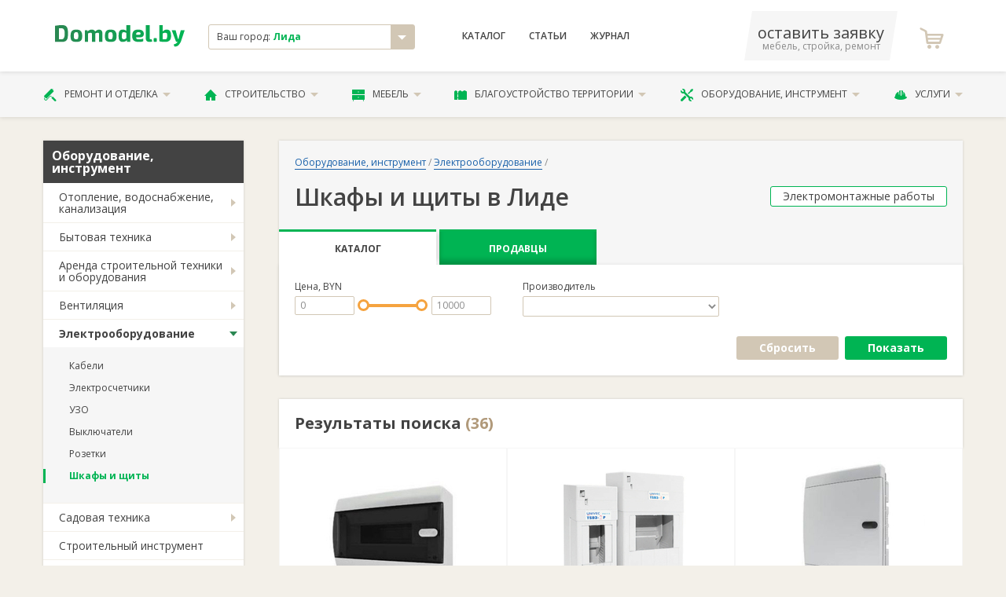

--- FILE ---
content_type: text/html; charset=utf-8
request_url: https://lida.domodel.by/categories/shkafy-i-schity
body_size: 18626
content:
<!DOCTYPE html>
<html xmlns="http://www.w3.org/1999/xhtml">
<head>
  <meta charset="utf-8" />
  <meta http-equiv="X-UA-Compatible" content="IE=edge,chrome=1">
  <meta name="viewport" content="width=device-width, initial-scale=1">
  <meta name="apple-mobile-web-app-capable" content="yes"/>  
  <title>Шкафы и щиты в Лиде - сравнить цены и купить: от 3,20 руб. </title>
  <meta name="description" content="Шкафы и щиты в в Лиде. Конструкции для монтажа электрооборудования. Пластиковые и металлические шкафы для внутреннего и наружного электрооборудования." />
      <link rel="canonical" href="https://lida.domodel.by/categories/shkafy-i-schity"/>

  
  <meta name="yandex-verification" content="43b33aaee241af88" />
  <meta name="google-site-verification" content="r15zbqRHw8MOy34B_EyGz_MRjTq0E0R9xzLyK2520XY" /> 
  <meta name="wmail-verification" content="76cdd76d656d585198b005b47a29056d" />
  <meta content="authenticity_token" name="csrf-param" />
<meta content="nhvVTwMwTzK8ZsKnyYMaHvLzTjT+u4MyrKCiCht9Exo=" name="csrf-token" />

  <script>window.yaContextCb = window.yaContextCb || []</script>
  <script src="https://yandex.ru/ads/system/context.js" async></script>
  
  <link href="/assets/favicon.ico" rel="shortcut icon" type="image/vnd.microsoft.icon" />
    <link href="/assets/libs.css" media="screen, projection" rel="stylesheet" type="text/css" />
  <link href="/assets/main.css" media="screen, projection" rel="stylesheet" type="text/css" />
  <link href="/assets/font.css" media="screen, projection" rel="stylesheet" type="text/css" />  
      
  <!-- Global site tag (gtag.js) - Google Analytics -->
<script async src="https://www.googletagmanager.com/gtag/js?id=UA-11186128-12"></script>
<script>
  window.dataLayer = window.dataLayer || [];
  function gtag(){dataLayer.push(arguments);}
  gtag('js', new Date());

  gtag('config', 'UA-11186128-12');

  gtag('config', 'AW-800863511');
</script>

<!-- Yandex.Metrika counter -->
<script type="text/javascript">
    (function (d, w, c) {
        (w[c] = w[c] || []).push(function() {
            try {
                w.yaCounter12500026 = new Ya.Metrika({
                    id:12500026,
                    clickmap:true,
                    trackLinks:true,
                    accurateTrackBounce:true,
                    webvisor:true
                });
            } catch(e) { }
        });

        var n = d.getElementsByTagName("script")[0],
            s = d.createElement("script"),
            f = function () { n.parentNode.insertBefore(s, n); };
        s.type = "text/javascript";
        s.async = true;
        s.src = "https://mc.yandex.ru/metrika/watch.js";

        if (w.opera == "[object Opera]") {
            d.addEventListener("DOMContentLoaded", f, false);
        } else { f(); }
    })(document, window, "yandex_metrika_callbacks");
</script>
<noscript><div><img src="https://mc.yandex.ru/watch/12500026" style="position:absolute; left:-9999px;" alt="" /></div></noscript>
<!-- /Yandex.Metrika counter -->



</head>

<body class="desktoped">

    
    




      <header class="header">
  <div class="header__upper">
    <div class="container">
      <div class="d-flex align-items-center">
        <div class="col-2 header__logo">
          <a href="/"><svg xmlns="http://www.w3.org/2000/svg" xml:space="preserve" width="200px" height="33px" viewBox="0 0 200 33">
    <style type="text/css">
        .fil0{fill:url(#MyGradient)}
    </style>
    <defs>
    <linearGradient id="MyGradient">
        <stop offset="0%" stop-color="#2a8752" />
        <stop offset="95%" stop-color="#00b453" />
    </linearGradient>
    </defs>
    <g id="Слой_x0020_1"><path class="fil0" d="M0 26c3,0 6,0 10,0 8,0 10,-3 10,-13 0,-10 -2,-13 -10,-13 -4,0 -7,1 -10,1l0 25zm6 -21l4 0c3,0 5,2 5,8 0,7 -2,9 -5,9 -2,0 -3,0 -4,0l0 -17zm27 2c-7,0 -9,3 -9,10 0,7 2,9 9,9 6,0 9,-2 9,-9 0,-7 -3,-10 -9,-10zm0 4c2,0 3,1 3,6 0,4 -1,5 -3,5 -3,0 -4,-1 -4,-5 0,-5 1,-6 4,-6zm17 -3l-4 0 0 18 5 0 0 -13c2,-1 3,-1 4,-1 1,0 2,0 2,2l0 12 5 0 0 -13c2,-1 3,-1 4,-1 1,0 2,0 2,2l0 12 5 0 0 -14c0,-3 -2,-5 -5,-5 -2,0 -4,1 -6,3 -1,-2 -3,-3 -5,-3 -3,0 -5,1 -7,3l0 -2zm36 -1c-7,0 -9,3 -9,10 0,7 2,9 9,9 6,0 9,-2 9,-9 0,-7 -3,-10 -9,-10zm0 4c2,0 3,1 3,6 0,4 -1,5 -3,5 -3,0 -4,-1 -4,-5 0,-5 1,-6 4,-6zm30 -11l-6 0 0 5c0,1 0,3 0,4 -1,-1 -3,-2 -5,-2 -5,0 -7,2 -7,10 0,6 2,9 6,9 3,0 6,-1 7,-3l0 3 5 0 0 -26zm-6 20c-1,1 -2,2 -4,2 -2,0 -3,-1 -3,-5 0,-5 1,-6 3,-6 2,0 3,1 4,1l0 8zm21 -1c4,0 6,-2 6,-5 0,-5 -3,-7 -9,-7 -6,0 -9,3 -9,10 0,6 3,9 10,9 2,0 5,0 7,-1l0 -4c-3,1 -5,1 -7,1 -3,0 -4,-1 -4,-3l6 0zm-6 -4c0,-3 1,-4 4,-4 2,0 3,1 3,2 0,1 -1,2 -2,2l-5 0zm21 -15l-6 0 0 21c0,3 2,5 5,5 2,0 4,0 5,-1l-1 -3 -1 0c-2,0 -2,-1 -2,-2l0 -20zm8 20c-2,0 -2,1 -2,2l0 2c0,1 0,2 2,2l1 0c2,0 2,-1 2,-2l0 -2c0,-1 0,-2 -2,-2l-1 0zm12 -20l-5 0 0 25c2,1 7,1 9,1 7,0 9,-4 9,-9 0,-7 -2,-10 -7,-10 -2,0 -4,1 -6,3 0,-1 0,-3 0,-4l0 -6zm0 13c2,-1 3,-1 4,-1 3,0 3,1 3,5 0,4 -1,5 -3,5 -1,0 -2,0 -4,0l0 -9zm34 -5l-6 0 -3 11c0,1 0,2 -1,3l0 0c0,-1 -1,-2 -1,-3l-3 -11 -6 0 6 16c0,1 1,2 2,2l1 0 0 0c-1,2 -3,3 -6,4l1 3c6,1 8,-4 10,-7l6 -18z"/>
    </g>
</svg>
</a>          
        </div>
        <div class="col-3">
          <div class="header__city">
            <div class="result js-city-select">
              <div class="name">
                Ваш город: <strong>Лида</strong>
              </div>
              <i class="icon icon-arrow-down"></i>
            </div>
                        <noindex>
            <!-- эта информация избыточна -->             
            <div class="js-city-selector">
              <nav class="city-list">             
                  <a href="https://domodel.by/categories/shkafy-i-schity" class="city-el">Минск</a>
                  <a href="https://v.domodel.by/categories/shkafy-i-schity" class="city-el">Витебск</a>
                  <a href="https://brest.domodel.by/categories/shkafy-i-schity" class="city-el">Брест</a>
                  <a href="https://gomel.domodel.by/categories/shkafy-i-schity" class="city-el">Гомель</a>
                  <a href="https://grodno.domodel.by/categories/shkafy-i-schity" class="city-el">Гродно</a>
                  <a href="https://mogilev.domodel.by/categories/shkafy-i-schity" class="city-el">Могилев</a>
                  <a href="https://pn.domodel.by/categories/shkafy-i-schity" class="city-el">Полоцк и Новополоцк</a>
                  <a href="https://pinsk.domodel.by/categories/shkafy-i-schity" class="city-el">Пинск</a>
                  <a href="https://bobruisk.domodel.by/categories/shkafy-i-schity" class="city-el">Бобруйск</a>
                  <a href="https://orsha.domodel.by/categories/shkafy-i-schity" class="city-el">Орша</a>
                  <a href="https://br.domodel.by/categories/shkafy-i-schity" class="city-el">Барановичи</a>
                  <a href="https://sl.domodel.by/categories/shkafy-i-schity" class="city-el">Слуцк и Солигорск</a>
                  <a href="https://mk.domodel.by/categories/shkafy-i-schity" class="city-el">Мозырь и Калинковичи</a>
                  <a href="https://lida.domodel.by/categories/shkafy-i-schity" class="city-el">Лида</a>
                  <a href="https://borisov.domodel.by/categories/shkafy-i-schity" class="city-el">Борисов и Жодино</a>
                  <a href="https://ml.domodel.by/categories/shkafy-i-schity" class="city-el">Молодечно и Вилейка</a>
              </nav>
            </div>
            <!-- эта информация избыточна -->
            </noindex>            
          </div>

        </div>
        <div class="col-4">
          <nav class="header__menu d-flex ">
            <a href="/categories" class="header__menu__link">Каталог</a>
                <a href="/art/index" class="header__menu__link">Статьи</a>
            <a href="/notes" class="header__menu__link">Журнал</a>
          </nav>
        </div>

        <div class="col-3 d-flex align-items-center justify-content-between">
          <a class="header__phone" href="/ads/business">
              <span class="phone">оставить заявку</span>
              <span class="small">мебель, стройка, ремонт</span>
          </a>
            <a class="header__fav">
              <i class="header__fav__icon icon-icon-shopping-cart"></i>
            </a>   
        </div>

      </div>
    </div>
  </div>

  <div class="header__lower">
    <div class="container">
      <ul class="header__nav">
        <li class="header__nav__el">
          <a href="/categories/remont-i-otdelka" class="header__nav__link">
            <i class="icon-paint-roller"></i>
            Ремонт и отделка
            <i class="icon-arrow-down"></i>
          </a>          
          <ul class="header__nav__menu is-2cols">
              <li><a href="/categories/dveri">Двери</a></li>
              <li><a href="/categories/okna">Окна</a></li>
              <li><a href="/categories/potolki">Потолки</a></li>
              <li><a href="/categories/poly">Полы</a></li>
              <li><a href="/categories/steny">Стены</a></li>
              <li><a href="/categories/santehnika">Сантехника</a></li>
              <li><a href="/categories/santehnicheskie-raboty">Сантехработы</a></li>
              <li><a href="/categories/elektromontazhnye-raboty">Электромонтажные работы</a></li>
              <li><a href="/categories/otdelochnye-raboty">Отделочные работы</a></li>
              <li><a href="/categories/osveschenie">Освещение</a></li>
              <li><a href="/categories/dekor-okna">Декор окна</a></li>
              <li><a href="/categories/dizayn-interiera">Дизайн интерьера</a></li>
          </ul>          
        </li>
        <li class="header__nav__el">
          <a href="/categories/stroitelstvo" class="header__nav__link">
            <i class="icon-house-black-building-shape"></i>
            Строительство
            <i class="icon-arrow-down"></i>
          </a>          
          <ul class="header__nav__menu is-2cols">
              <li><a href="/categories/laki-kraski-stroitelnye-smesi">Лаки и краски</a></li>
              <li><a href="/categories/stroitelnye-materialy">Материалы</a></li>
              <li><a href="/categories/stroitelnye-raboty">Строительные работы</a></li>
              <li><a href="/categories/derevyannye-sruby">Срубы</a></li>
              <li><a href="/categories/krovlya">Кровля</a></li>
              <li><a href="/categories/lestnitsy">Лестницы</a></li>
              <li><a href="/categories/truboprovod">Трубопровод</a></li>
              <li><a href="/categories/metallokonstruktsii">Металлоконструкции</a></li>
              <li><a href="/categories/pechi-i-kaminy">Печи и камины</a></li>
              <li><a href="/categories/proektirovanie">Проектирование</a></li>
              <li><a href="/categories/kamen">Камень </a></li>
              <li><a href="/categories/vorota-zabory-ograzhdeniya">Ворота и заборы</a></li>
          </ul>          
        </li>
        <li class="header__nav__el">
          <a href="/categories/mebel" class="header__nav__link">
            <i class="icon-bedside-table"></i>
            Мебель
            <i class="icon-arrow-down"></i>
          </a>          
          <ul class="header__nav__menu is-2cols">
              <li><a href="/categories/kuhni">Кухни</a></li>
              <li><a href="/categories/myagkaya-mebel">Мягкая мебель</a></li>
              <li><a href="/categories/shkafy-kupe">Шкафы-купе</a></li>
              <li><a href="/categories/korpusnaya-mebel">Корпусная</a></li>
              <li><a href="/categories/detskaya-mebel">Детские</a></li>
              <li><a href="/categories/ofisnaya-mebel">В офис</a></li>
              <li><a href="/categories/mebel-dlya-spalni">Для спальни</a></li>
              <li><a href="/categories/matrasy">Матрасы</a></li>
              <li><a href="/categories/mebel-dlya-vannoy-komnaty">Для ванной</a></li>
              <li><a href="/categories/mebel-dlya-kuhni">Для кухни</a></li>
              <li><a href="/categories/mebel-iz-massiva">Из массива</a></li>
              <li><a href="/categories/metallicheskaya-mebel">Из металла</a></li>
              <li><a href="/categories/sadovaya-mebel">Садовая мебель</a></li>
              <li><a href="/categories/mebel-iz-stekla">Из стекла</a></li>
              <li><a href="/categories/mebelnye-uslugi">Услуги</a></li>
              <li><a href="/categories/predmety-interiera">Предметы интерьера</a></li>
              <li><a href="/categories/komplektuyuschie-dlya-mebeli">Комплектующие</a></li>
          </ul>          
        </li>
        <li class="header__nav__el">
          <a href="/categories/blagoustroystvo-territorii" class="header__nav__link">
            <i class="icon-fence"></i>
            Благоустройство территории
            <i class="icon-arrow-down"></i>
          </a>          
          <ul class="header__nav__menu is-2cols">
              <li><a href="/categories/blagoustroystvo-territorii-pod-klyuch">Благоустройство «под ключ»</a></li>
              <li><a href="/categories/ustanovka-zaborov-i-ograzhdeniy">Установка заборов</a></li>
              <li><a href="/categories/ukladka-trotuarnoy-plitki">Укладка тротуаров</a></li>
              <li><a href="/categories/ozelenenie">Озеленение</a></li>
              <li><a href="/categories/obrezka-dereviev">Обрезка деревьев</a></li>
              <li><a href="/categories/landshaftnyy-dizayn">Ландшафтный дизайн</a></li>
              <li><a href="/categories/hozpostroyki">Хозпостройки</a></li>
          </ul>          
        </li>
        <li class="header__nav__el">
          <a href="/categories/oborudovanie-instrument" class="header__nav__link">
            <i class="icon-screwdriver-and-wrench-crossed"></i>
            Оборудование, инструмент
            <i class="icon-arrow-down"></i>
          </a>          
          <ul class="header__nav__menu is-2cols">
              <li><a href="/categories/otoplenie-vodosnabzhenie-kanalizatsiya">Отопление и канализация</a></li>
              <li><a href="/categories/bytovaya-tehnika">Бытовая техника</a></li>
              <li><a href="/categories/arenda-stroitelnoy-tehniki-i-oborudovaniya">Аренда техники</a></li>
              <li><a href="/categories/ventilyatsiya">Вентиляция</a></li>
              <li><a href="/categories/elektrooborudovanie">Электрооборудование</a></li>
              <li><a href="/categories/sadovaya-tehnika">Садовая техника</a></li>
              <li><a href="/categories/stroitelnyy-instrument">Инструмент</a></li>
              <li><a href="/categories/spetsodezhda">Спецодежда</a></li>
              <li><a href="/categories/gruzozahvatnye-prisposobleniya">Грузозахваты</a></li>
              <li><a href="/categories/stroitelnye-mashiny-i-oborudovanie">Строительные машины и оборудование</a></li>
          </ul>          
        </li>
        <li class="header__nav__el">
          <a href="/categories/uslugi" class="header__nav__link">
            <i class="icon-helmet"></i>
            Услуги
            <i class="icon-arrow-down"></i>
          </a>          
          <ul class="header__nav__menu is-2cols">
              <li><a href="/categories/master-na-chas">«Мастер на час»</a></li>
              <li><a href="/categories/gruzoperevozki">Грузоперевозки</a></li>
              <li><a href="/categories/pogruzochno-razgruzochnye-raboty">Погрузочные работы</a></li>
              <li><a href="/categories/montazh-sistem-svyazi">Монтаж связи</a></li>
              <li><a href="/categories/metalloobrabotka">Металлообработка</a></li>
              <li><a href="/categories/uborka-pomescheniy">Уборка</a></li>
              <li><a href="/categories/remontnye-masterskie">Ремонтные мастерские</a></li>
              <li><a href="/categories/himchistka">Химчистка</a></li>
              <li><a href="/categories/chistka-podushek">Чистка подушек</a></li>
              <li><a href="/categories/bytovye-uslugi">Бытовые услуги</a></li>
              <li><a href="/categories/avto">Авто</a></li>
          </ul>          
        </li>
      </ul>
    </div>
  </div>

</header>

    <!-- выплывает по классу .active -->

    <!-- #yield-->
      <div class="container">
    <div class="row">
        <div class="col-3">
            <div class="aside">

                


            <div class="aside__menu">   
                    <div class="aside__menu__header">Оборудование, инструмент</div>
                    <ul class="aside__menu__nav">  
                        <li class="aside__menu__el ">                            

                                <a href="/categories/otoplenie-vodosnabzhenie-kanalizatsiya" class="aside__menu__link">Отопление, водоснабжение, канализация</a>
                                <ul class="aside__menu__subnav">
                                    <li class="aside__menu__subel ">
                                        <a href="/categories/vodonagrevateli" class="aside__menu__sublink">Водонагреватели</a>
                                    </li>
                                    <li class="aside__menu__subel ">
                                        <a href="/categories/radiatory" class="aside__menu__sublink">Радиаторы</a>
                                    </li>
                                    <li class="aside__menu__subel ">
                                        <a href="/categories/kotly" class="aside__menu__sublink">Котлы</a>
                                    </li>
                                    <li class="aside__menu__subel ">
                                        <a href="/categories/teplyy-pol" class="aside__menu__sublink">Теплый пол</a>
                                    </li>
                                    <li class="aside__menu__subel ">
                                        <a href="/categories/obogrevateli" class="aside__menu__sublink">Обогреватели</a>
                                    </li>
                                    <li class="aside__menu__subel ">
                                        <a href="/categories/baki-rasshiritelnye" class="aside__menu__sublink">Баки расширительные </a>
                                    </li>
                                    <li class="aside__menu__subel ">
                                        <a href="/categories/nasosy" class="aside__menu__sublink">Насосы</a>
                                    </li>
                                    <li class="aside__menu__subel ">
                                        <a href="/categories/solnechnye-kollektory" class="aside__menu__sublink">Солнечные коллекторы</a>
                                    </li>
                                    <li class="aside__menu__subel ">
                                        <a href="/categories/filtry-dlya-vody" class="aside__menu__sublink">Фильтры для воды</a>
                                    </li>
                                    <li class="aside__menu__subel ">
                                        <a href="/categories/septiki" class="aside__menu__sublink">Септики </a>
                                    </li>
                                    <li class="aside__menu__subel ">
                                        <a href="/categories/akkumuliruyuschie-emkosti" class="aside__menu__sublink">Аккумулирующие емкости</a>
                                    </li>
                                </ul> 

                        </li>
                        <li class="aside__menu__el ">                            

                                <a href="/categories/bytovaya-tehnika" class="aside__menu__link">Бытовая техника</a>
                                <ul class="aside__menu__subnav">
                                    <li class="aside__menu__subel ">
                                        <a href="/categories/vytyazhki-kuhonnye" class="aside__menu__sublink">Вытяжки кухонные</a>
                                    </li>
                                    <li class="aside__menu__subel ">
                                        <a href="/categories/holodilniki" class="aside__menu__sublink">Холодильники</a>
                                    </li>
                                    <li class="aside__menu__subel ">
                                        <a href="/categories/stiralnye-mashiny" class="aside__menu__sublink">Стиральные машины</a>
                                    </li>
                                    <li class="aside__menu__subel ">
                                        <a href="/categories/kuhonnye-plity" class="aside__menu__sublink">Кухонные плиты</a>
                                    </li>
                                    <li class="aside__menu__subel ">
                                        <a href="/categories/posudomoechnye-mashiny" class="aside__menu__sublink">Посудомоечные машины</a>
                                    </li>
                                    <li class="aside__menu__subel ">
                                        <a href="/categories/varochnye-paneli" class="aside__menu__sublink">Варочные панели</a>
                                    </li>
                                    <li class="aside__menu__subel ">
                                        <a href="/categories/duhovye-shkafy" class="aside__menu__sublink">Духовые шкафы</a>
                                    </li>
                                </ul> 

                        </li>
                        <li class="aside__menu__el ">                            

                                <a href="/categories/arenda-stroitelnoy-tehniki-i-oborudovaniya" class="aside__menu__link">Аренда строительной техники и оборудования</a>
                                <ul class="aside__menu__subnav">
                                    <li class="aside__menu__subel ">
                                        <a href="/categories/arenda-zemleroynoy-tehniki" class="aside__menu__sublink">Аренда землеройной техники</a>
                                    </li>
                                    <li class="aside__menu__subel ">
                                        <a href="/categories/arenda-pogruzchikov-stroitelnyh" class="aside__menu__sublink">Аренда погрузчиков строительных</a>
                                    </li>
                                    <li class="aside__menu__subel ">
                                        <a href="/categories/arenda-dorozhno-stroitelnoy-tehniki" class="aside__menu__sublink">Аренда дорожно-строительной техники</a>
                                    </li>
                                    <li class="aside__menu__subel ">
                                        <a href="/categories/prokat-elektroinstrumenta" class="aside__menu__sublink">Прокат электроинструмента</a>
                                    </li>
                                    <li class="aside__menu__subel ">
                                        <a href="/categories/arenda-stroitelnogo-oborudovaniya" class="aside__menu__sublink">Аренда строительного оборудования</a>
                                    </li>
                                </ul> 

                        </li>
                        <li class="aside__menu__el ">                            

                                <a href="/categories/ventilyatsiya" class="aside__menu__link">Вентиляция</a>
                                <ul class="aside__menu__subnav">
                                    <li class="aside__menu__subel ">
                                        <a href="/categories/ventilyatory" class="aside__menu__sublink">Вентиляторы</a>
                                    </li>
                                    <li class="aside__menu__subel ">
                                        <a href="/categories/konditsionery" class="aside__menu__sublink">Кондиционеры</a>
                                    </li>
                                    <li class="aside__menu__subel ">
                                        <a href="/categories/uvlazhniteli-ochistiteli" class="aside__menu__sublink">Увлажнители, очистители</a>
                                    </li>
                                    <li class="aside__menu__subel ">
                                        <a href="/categories/vozduhovody" class="aside__menu__sublink">Воздуховоды</a>
                                    </li>
                                </ul> 

                        </li>
                        <li class="aside__menu__el active">                            

                                <a href="/categories/elektrooborudovanie" class="aside__menu__link">Электрооборудование</a>
                                <ul class="aside__menu__subnav">
                                    <li class="aside__menu__subel ">
                                        <a href="/categories/kabeli" class="aside__menu__sublink">Кабели</a>
                                    </li>
                                    <li class="aside__menu__subel ">
                                        <a href="/categories/elektroschetchiki" class="aside__menu__sublink">Электросчетчики</a>
                                    </li>
                                    <li class="aside__menu__subel ">
                                        <a href="/categories/uzo" class="aside__menu__sublink">УЗО </a>
                                    </li>
                                    <li class="aside__menu__subel ">
                                        <a href="/categories/vyklyuchateli" class="aside__menu__sublink">Выключатели</a>
                                    </li>
                                    <li class="aside__menu__subel ">
                                        <a href="/categories/rozetki" class="aside__menu__sublink">Розетки</a>
                                    </li>
                                    <li class="aside__menu__subel active">
                                        <a href="/categories/shkafy-i-schity" class="aside__menu__sublink">Шкафы и щиты</a>
                                    </li>
                                </ul> 

                        </li>
                        <li class="aside__menu__el ">                            

                                <a href="/categories/sadovaya-tehnika" class="aside__menu__link">Садовая техника</a>
                                <ul class="aside__menu__subnav">
                                    <li class="aside__menu__subel ">
                                        <a href="/categories/motobloki-motokultivatory" class="aside__menu__sublink">Мотоблоки, мотокультиваторы</a>
                                    </li>
                                    <li class="aside__menu__subel ">
                                        <a href="/categories/benzopily-elektropily" class="aside__menu__sublink">Бензопилы, электропилы</a>
                                    </li>
                                    <li class="aside__menu__subel ">
                                        <a href="/categories/benzokosy-elektrokosy" class="aside__menu__sublink">Бензокосы, электрокосы</a>
                                    </li>
                                </ul> 

                        </li>
                        <li class="aside__menu__el ">                            

                             <a href="/categories/stroitelnyy-instrument" class="aside__menu__link noChildren" onclick="javascript:document.location.href='/categories/stroitelnyy-instrument'">Строительный инструмент</a>

                        </li>
                        <li class="aside__menu__el ">                            

                                <a href="/categories/spetsodezhda" class="aside__menu__link">Спецодежда</a>
                                <ul class="aside__menu__subnav">
                                    <li class="aside__menu__subel ">
                                        <a href="/categories/zaschita-organov-sluha" class="aside__menu__sublink">Защита органов слуха</a>
                                    </li>
                                    <li class="aside__menu__subel ">
                                        <a href="/categories/zaschita-organov-zreniya" class="aside__menu__sublink">Защита органов зрения</a>
                                    </li>
                                    <li class="aside__menu__subel ">
                                        <a href="/categories/zaschita-golovy" class="aside__menu__sublink">Защита головы</a>
                                    </li>
                                    <li class="aside__menu__subel ">
                                        <a href="/categories/zaschita-organov-dyhaniya" class="aside__menu__sublink">Защита органов дыхания</a>
                                    </li>
                                    <li class="aside__menu__subel ">
                                        <a href="/categories/obuv-rabochaya" class="aside__menu__sublink">Обувь рабочая</a>
                                    </li>
                                    <li class="aside__menu__subel ">
                                        <a href="/categories/odezhda-rabochaya" class="aside__menu__sublink">Одежда рабочая</a>
                                    </li>
                                    <li class="aside__menu__subel ">
                                        <a href="/categories/rukavitsy-perchatki-kragi" class="aside__menu__sublink">Рукавицы, перчатки, краги</a>
                                    </li>
                                </ul> 

                        </li>
                        <li class="aside__menu__el ">                            

                                <a href="/categories/gruzozahvatnye-prisposobleniya" class="aside__menu__link">Грузозахватные приспособления</a>
                                <ul class="aside__menu__subnav">
                                    <li class="aside__menu__subel ">
                                        <a href="/categories/stropy" class="aside__menu__sublink">Стропы</a>
                                    </li>
                                </ul> 

                        </li>
                        <li class="aside__menu__el ">                            

                             <a href="/categories/stroitelnye-mashiny-i-oborudovanie" class="aside__menu__link noChildren" onclick="javascript:document.location.href='/categories/stroitelnye-mashiny-i-oborudovanie'">Строительные машины и оборудование</a>

                        </li>
                    </ul>
            </div>


            <div class="aside__block">
                <a href="/pages/advt" class="btn is-xl is-ttu is-secondary fullwidth">Добавить свои товары</a>
            </div>


    <div class="aside__block is-white fz-8">
    <div class="ttl fz-7 fw-600">Смотрите также</div>
          <a href="/categories/elektromontazhnye-raboty">Электромонтажные работы</a><br/>
          <a href="/categories/osveschenie">Освещение</a><br/>
    </div>




        <!-- баннер A -->



        <!-- рекомендуем компании -->
        


        <!-- консультанты-->



        <!-- баннер B -->




        <!-- новости -->
            <div class="aside__block">
                <p class="fz-7"><strong>Новости Лиды</strong></p>
                    <a class="aside__article" href="/notes/likero-vodochnyy-zavod-mozheykovo-v-lidkom-rayone-snova-vystavlen-na-auktsion">
                        <img alt="Screenshot_5" class="img" src="/system/images/1669/thumb/Screenshot_5.png?1756888336" />
                        <p class="ttl">Ликеро-водочный завод «Можейково» в лидком районе снова выставлен на аукцион</p>
                        На площадке электронных торгов «БелЮрОбеспечение» снова выставлен на аукцион  завод «Можейково». Это уже не первая попытка продать завод через аукцион.
                    </a>
                    <a class="aside__article" href="/notes/stalo-izvestno-kakie-doma-postroyat-v-lide-oni-poyavyatsya-na-v-ezde-v-gorod">
                        <img alt="1e4921e5540fd41b82c12af58716c582" class="img" src="/system/images/1641/thumb/1e4921e5540fd41b82c12af58716c582.jpg?1723377409" />
                        <p class="ttl">Стало известно, какие дома построят в Лиде: они появятся на въезде в город</p>
                        О подробностях рассказала начальник проектной мастерской «Институт Гродногражданпроект», главный архитектор проекта Светлана Кондеранда.
                    </a>
                    <a class="aside__article" href="/notes/sok-olimpiya-v-lide-gotov-k-priemu-chempionatov">
                        <img alt="%d0%bb%d0%b8%d0%b4%d0%b0" class="img" src="/system/images/1577/thumb/%D0%BB%D0%B8%D0%B4%D0%B0.jpg?1705398963" />
                        <p class="ttl">СОК «Олимпия» в Лиде готов к приему чемпионатов</p>
                        В прошлом году здесь была проведена замена напольного покрытия в игровом зале.
                    </a>
            </div>





    
                
            </div>
        </div>
        <div class="col-9">
            <div class="catalog__header ">
                  <nav class="breadcrumbs">
                     <a href="/categories/oborudovanie-instrument" class="breadcrumbs__link">Оборудование, инструмент</a> / <a href="/categories/elektrooborudovanie" class="breadcrumbs__link">Электрооборудование</a> /
                  </nav>
                <div class="title-with-btn">
                        <h1 class="title">Шкафы и щиты в Лиде</h1>
                      <a href="/categories/elektromontazhnye-raboty" class="btn is-xs">Электромонтажные работы</a>
                </div>
                <div class="catalog__header__tabs tabs">

                    <div class='tabs__header'>
                      <a href='/categories/shkafy-i-schity' class='tabs__header__link active'>Каталог</a>
                      <a href='/categories/shkafy-i-schity/sellers' class='tabs__header__link'>Продавцы</a>
                    </div>

                    <div class="tabs__container">
                        <div class="tabs__content">

                            
                            
                                                      <form accept-charset="UTF-8" action="/categories/shkafy-i-schity" class="form-vertical js-filter-form" method="get"><div style="margin:0;padding:0;display:inline"><input name="utf8" type="hidden" value="&#x2713;" /></div>
                                <div class="form__row">
                                    <div class="form__group">
                                        <label for="" class="label">Цена, BYN</label>
                                        <div class="price-slider">
                                          <input class="price-slider__input" id="price_from" min="0" name="price_from" step="1" type="number" />


                                          <div class="price-slider__slide"
                                                id="priceSlider"
                                                data-minval="0"
                                                data-maxval="10000"
                                                data-mincur=""
                                                data-maxcur="10000"
                                          ></div>

                                          <input class="price-slider__input" id="price_to" min="0" name="price_to" step="1" type="number" />

                                        </div>
                                    </div>
                                      <div class="form__group">
                                        <label class="label">Производитель</label> 
                                          <select class="fullwidth" id="brand" name="brand"><option value="0"></option>
<option value="491">Eaton</option>
<option value="441">TDM Electric</option>
<option value="490">Tekfor</option>
<option value="1473">Univec</option></select>             
                                      </div>
                                </div>
                                <div class="js-form-hidden">
                                    <div class="form__row">
                                    </div>
                                </div>

                                <div class="d-flex align-items-center justify-content-between">

                                    <a class="str js-a-b-toggler js-toggler"></a>                                  

                                    <div class="form__actions">
                                        <a href="/categories/shkafy-i-schity" class="btn is-md is-secondaryb">Сбросить</a>
                                        <button class="btn is-md is-success m-l-5" name="commit" type="submit" rel="nofollow">Показать</button>
                                    </div>

                                </div>

                            </form>
                          
 



                        </div>
                    </div>
                </div>                
            </div>




    <div class="catalog__sortblock">
      <div class="fz-5 fw-700">Результаты поиска <span class="search-count">(36)</span></div>
      
    </div>  
       
    <div class="catalog__products">
                            <div class="catalog__product ">
                          <div class="imgs">
                            <div class="swiper-container js-prod-imgs">
                                <div class="swiper-wrapper">
                                  <a href="/categories/shkafy-i-schity/products/tekfor-cnk-40-12-1-ip40" class="imgs__el"><img alt="6" class="imgs__img" src="/system/data/12728/medium/6.jpg?1386852380" /></a>
                                </div>
                            </div>
                            <div class="prod-slider-prev owl-prev"><i class="icon-arrow"></i></div>
                            <div class="prod-slider-next owl-next"><i class="icon-arrow"></i></div>
                            <div class="prod-slider-pagination owl-dots"></div>
                          </div>

                        <a href="/categories/shkafy-i-schity/products/tekfor-cnk-40-12-1-ip40" class="ttl">Tekfor «CNK 40-12-1» IP40</a>
                        <div class="price">
                        </div>

                        <div class="offers">
                            <a href="/categories/shkafy-i-schity/products/tekfor-cnk-40-12-1-ip40" class="btn is-ch">Выбрать продавца</a>
                        </div>                     

                        <div class="addons">
                          <div class="info">12 модулей. Пластиковый бокс. </div>
                          <a href="/categories/shkafy-i-schity/products/tekfor-cnk-40-12-1-ip40" class="btn is-lg is-warning">Подробнее</a>
                        </div>
                    </div>
                    
                            <div class="catalog__product ">
                          <div class="imgs">
                            <div class="swiper-container js-prod-imgs">
                                <div class="swiper-wrapper">
                                  <a href="/categories/shkafy-i-schity/products/univec-boks-kmpn" class="imgs__el"><img alt="Univec-kmpn" class="imgs__img" src="/system/data/48594/medium/Univec-KMPN.jpg?1432025755" /></a>
                                </div>
                            </div>
                            <div class="prod-slider-prev owl-prev"><i class="icon-arrow"></i></div>
                            <div class="prod-slider-next owl-next"><i class="icon-arrow"></i></div>
                            <div class="prod-slider-pagination owl-dots"></div>
                          </div>

                        <a href="/categories/shkafy-i-schity/products/univec-boks-kmpn" class="ttl">Univec «Бокс КМПн»</a>
                        <div class="price">
                        </div>

                        <div class="offers">
                            <a href="/categories/shkafy-i-schity/products/univec-boks-kmpn" class="btn is-ch">Выбрать продавца</a>
                        </div>                     

                        <div class="addons">
                          <div class="info">Пластиковые боксы под пломбировку на 2-6 модулей.</div>
                          <a href="/categories/shkafy-i-schity/products/univec-boks-kmpn" class="btn is-lg is-warning">Подробнее</a>
                        </div>
                    </div>
                    
                            <div class="catalog__product ">
                          <div class="imgs">
                            <div class="swiper-container js-prod-imgs">
                                <div class="swiper-wrapper">
                                  <a href="/categories/shkafy-i-schity/products/tekfor-cvn-40-18-1-ip40" class="imgs__el"><img alt="10" class="imgs__img" src="/system/data/12732/medium/10.jpg?1386854171" /></a>
                                </div>
                            </div>
                            <div class="prod-slider-prev owl-prev"><i class="icon-arrow"></i></div>
                            <div class="prod-slider-next owl-next"><i class="icon-arrow"></i></div>
                            <div class="prod-slider-pagination owl-dots"></div>
                          </div>

                        <a href="/categories/shkafy-i-schity/products/tekfor-cvn-40-18-1-ip40" class="ttl">Tekfor «CVN 40-18-1» IP40</a>
                        <div class="price">
                        </div>

                        <div class="offers">
                            <a href="/categories/shkafy-i-schity/products/tekfor-cvn-40-18-1-ip40" class="btn is-ch">Выбрать продавца</a>
                        </div>                     

                        <div class="addons">
                          <div class="info">Встраиваемый щит. Цвет: белый. </div>
                          <a href="/categories/shkafy-i-schity/products/tekfor-cvn-40-18-1-ip40" class="btn is-lg is-warning">Подробнее</a>
                        </div>
                    </div>
                    
                            <div class="catalog__product ">
                          <div class="imgs">
                            <div class="swiper-container js-prod-imgs">
                                <div class="swiper-wrapper">
                                  <a href="/categories/shkafy-i-schity/products/eaton-bc-u-1-12-eco" class="imgs__el"><img alt="1" class="imgs__img" src="/system/data/12736/medium/1.jpg?1386857770" /></a>
                                </div>
                            </div>
                            <div class="prod-slider-prev owl-prev"><i class="icon-arrow"></i></div>
                            <div class="prod-slider-next owl-next"><i class="icon-arrow"></i></div>
                            <div class="prod-slider-pagination owl-dots"></div>
                          </div>

                        <a href="/categories/shkafy-i-schity/products/eaton-bc-u-1-12-eco" class="ttl">Eaton «BC-U-1/12-ECO»</a>
                        <div class="price">
                        </div>

                        <div class="offers">
                            <a href="/categories/shkafy-i-schity/products/eaton-bc-u-1-12-eco" class="btn is-ch">Выбрать продавца</a>
                        </div>                     

                        <div class="addons">
                          <div class="info">Распределительный щит. Ударопрочный пластик.  </div>
                          <a href="/categories/shkafy-i-schity/products/eaton-bc-u-1-12-eco" class="btn is-lg is-warning">Подробнее</a>
                        </div>
                    </div>
                    
                            <div class="catalog__product ">
                          <div class="imgs">
                            <div class="swiper-container js-prod-imgs">
                                <div class="swiper-wrapper">
                                  <a href="/categories/shkafy-i-schity/products/tdm-electric-pu" class="imgs__el"><img alt="8562697_w640_h640_panelpu1" class="imgs__img" src="/system/data/11995/medium/8562697_w640_h640_panelpu1.jpg?1383634149" /></a>
                                </div>
                            </div>
                            <div class="prod-slider-prev owl-prev"><i class="icon-arrow"></i></div>
                            <div class="prod-slider-next owl-next"><i class="icon-arrow"></i></div>
                            <div class="prod-slider-pagination owl-dots"></div>
                          </div>

                        <a href="/categories/shkafy-i-schity/products/tdm-electric-pu" class="ttl">TDM Electric «ПУ»</a>
                        <div class="price">
                        </div>

                        <div class="offers">
                            <a href="/categories/shkafy-i-schity/products/tdm-electric-pu" class="btn is-ch">Выбрать продавца</a>
                        </div>                     

                        <div class="addons">
                          <div class="info">Панель для счетчика учета электроэнергии.</div>
                          <a href="/categories/shkafy-i-schity/products/tdm-electric-pu" class="btn is-lg is-warning">Подробнее</a>
                        </div>
                    </div>
                    
                            <div class="catalog__product ">
                          <div class="imgs">
                            <div class="swiper-container js-prod-imgs">
                                <div class="swiper-wrapper">
                                  <a href="/categories/shkafy-i-schity/products/tekfor-bnk-40-24-1-ip40" class="imgs__el"><img alt="9" class="imgs__img" src="/system/data/12731/medium/9.jpg?1386853837" /></a>
                                </div>
                            </div>
                            <div class="prod-slider-prev owl-prev"><i class="icon-arrow"></i></div>
                            <div class="prod-slider-next owl-next"><i class="icon-arrow"></i></div>
                            <div class="prod-slider-pagination owl-dots"></div>
                          </div>

                        <a href="/categories/shkafy-i-schity/products/tekfor-bnk-40-24-1-ip40" class="ttl">Tekfor «BNK 40-24-1» IP40</a>
                        <div class="price">
                        </div>

                        <div class="offers">
                            <a href="/categories/shkafy-i-schity/products/tekfor-bnk-40-24-1-ip40" class="btn is-ch">Выбрать продавца</a>
                        </div>                     

                        <div class="addons">
                          <div class="info">Навесной распределительный щит. 24 модуля. </div>
                          <a href="/categories/shkafy-i-schity/products/tekfor-bnk-40-24-1-ip40" class="btn is-lg is-warning">Подробнее</a>
                        </div>
                    </div>
                    
          
        <!-- баннер C -->
        
                            <div class="catalog__product ">
                          <div class="imgs">
                            <div class="swiper-container js-prod-imgs">
                                <div class="swiper-wrapper">
                                  <a href="/categories/shkafy-i-schity/products/tekfor-cnk-40-08-1-ip40" class="imgs__el"><img alt="5" class="imgs__img" src="/system/data/12727/medium/5.jpg?1386850684" /></a>
                                </div>
                            </div>
                            <div class="prod-slider-prev owl-prev"><i class="icon-arrow"></i></div>
                            <div class="prod-slider-next owl-next"><i class="icon-arrow"></i></div>
                            <div class="prod-slider-pagination owl-dots"></div>
                          </div>

                        <a href="/categories/shkafy-i-schity/products/tekfor-cnk-40-08-1-ip40" class="ttl">Tekfor «CNK 40-08-1» IP40</a>
                        <div class="price">
                        </div>

                        <div class="offers">
                            <a href="/categories/shkafy-i-schity/products/tekfor-cnk-40-08-1-ip40" class="btn is-ch">Выбрать продавца</a>
                        </div>                     

                        <div class="addons">
                          <div class="info">Щит навесной. Не поддерживает горение. </div>
                          <a href="/categories/shkafy-i-schity/products/tekfor-cnk-40-08-1-ip40" class="btn is-lg is-warning">Подробнее</a>
                        </div>
                    </div>
                    
                            <div class="catalog__product ">
                          <div class="imgs">
                            <div class="swiper-container js-prod-imgs">
                                <div class="swiper-wrapper">
                                  <a href="/categories/shkafy-i-schity/products/tdm-electric-schrv-p-s-beloy-dvertsey" class="imgs__el"><img alt="Shrvp" class="imgs__img" src="/system/data/11796/medium/shrvp.jpg?1381905700" /></a>
                                  <a href="/categories/shkafy-i-schity/products/tdm-electric-schrv-p-s-beloy-dvertsey" class="imgs__el"><img alt="Shrb7" class="imgs__img" src="/system/data/11789/medium/shrb7.jpg?1381904688" /></a>
                                </div>
                            </div>
                            <div class="prod-slider-prev owl-prev"><i class="icon-arrow"></i></div>
                            <div class="prod-slider-next owl-next"><i class="icon-arrow"></i></div>
                            <div class="prod-slider-pagination owl-dots"></div>
                          </div>

                        <a href="/categories/shkafy-i-schity/products/tdm-electric-schrv-p-s-beloy-dvertsey" class="ttl">TDM Electric «ЩРВ-П» с белой дверцей</a>
                        <div class="price">
                        </div>

                        <div class="offers">
                            <a href="/categories/shkafy-i-schity/products/tdm-electric-schrv-p-s-beloy-dvertsey" class="btn is-ch">Выбрать продавца</a>
                        </div>                     

                        <div class="addons">
                          <div class="info">Устойчив к ультрафиолету. Материал: ударопрочный АБС-пластик.</div>
                          <a href="/categories/shkafy-i-schity/products/tdm-electric-schrv-p-s-beloy-dvertsey" class="btn is-lg is-warning">Подробнее</a>
                        </div>
                    </div>
                    
                            <div class="catalog__product ">
                          <div class="imgs">
                            <div class="swiper-container js-prod-imgs">
                                <div class="swiper-wrapper">
                                  <a href="/categories/shkafy-i-schity/products/tekfor-bnk-65-36-1-ip65" class="imgs__el"><img alt="8" class="imgs__img" src="/system/data/12730/medium/8.jpg?1386853541" /></a>
                                </div>
                            </div>
                            <div class="prod-slider-prev owl-prev"><i class="icon-arrow"></i></div>
                            <div class="prod-slider-next owl-next"><i class="icon-arrow"></i></div>
                            <div class="prod-slider-pagination owl-dots"></div>
                          </div>

                        <a href="/categories/shkafy-i-schity/products/tekfor-bnk-65-36-1-ip65" class="ttl">Tekfor «BNK 65-36-1» IP65</a>
                        <div class="price">
                        </div>

                        <div class="offers">
                            <a href="/categories/shkafy-i-schity/products/tekfor-bnk-65-36-1-ip65" class="btn is-ch">Выбрать продавца</a>
                        </div>                     

                        <div class="addons">
                          <div class="info">Удобный монтаж. Прозрачная стеклянная дверца. </div>
                          <a href="/categories/shkafy-i-schity/products/tekfor-bnk-65-36-1-ip65" class="btn is-lg is-warning">Подробнее</a>
                        </div>
                    </div>
                    
                            <div class="catalog__product ">
                          <div class="imgs">
                            <div class="swiper-container js-prod-imgs">
                                <div class="swiper-wrapper">
                                  <a href="/categories/shkafy-i-schity/products/univec-boks-schrn-p" class="imgs__el"><img alt="Univec-wr%d0%9d-p" class="imgs__img" src="/system/data/48599/medium/Univec-WR%D0%9D-P.jpg?1432029049" /></a>
                                </div>
                            </div>
                            <div class="prod-slider-prev owl-prev"><i class="icon-arrow"></i></div>
                            <div class="prod-slider-next owl-next"><i class="icon-arrow"></i></div>
                            <div class="prod-slider-pagination owl-dots"></div>
                          </div>

                        <a href="/categories/shkafy-i-schity/products/univec-boks-schrn-p" class="ttl">Univec «Бокс ЩРН-П»</a>
                        <div class="price">
                        </div>

                        <div class="offers">
                            <a href="/categories/shkafy-i-schity/products/univec-boks-schrn-p" class="btn is-ch">Выбрать продавца</a>
                        </div>                     

                        <div class="addons">
                          <div class="info">Бокс распределительный навесной. </div>
                          <a href="/categories/shkafy-i-schity/products/univec-boks-schrn-p" class="btn is-lg is-warning">Подробнее</a>
                        </div>
                    </div>
                    
                            <div class="catalog__product ">
                          <div class="imgs">
                            <div class="swiper-container js-prod-imgs">
                                <div class="swiper-wrapper">
                                  <a href="/categories/shkafy-i-schity/products/univec-schit-s-montazhnoy-panelyu" class="imgs__el"><img alt="Univec-wit-s-mont-paneljy" class="imgs__img" src="/system/data/48603/medium/Univec-wit-s-mont-paneljy.jpg?1432029994" /></a>
                                </div>
                            </div>
                            <div class="prod-slider-prev owl-prev"><i class="icon-arrow"></i></div>
                            <div class="prod-slider-next owl-next"><i class="icon-arrow"></i></div>
                            <div class="prod-slider-pagination owl-dots"></div>
                          </div>

                        <a href="/categories/shkafy-i-schity/products/univec-schit-s-montazhnoy-panelyu" class="ttl">Univec «Щит с монтажной панелью»</a>
                        <div class="price">
                        </div>

                        <div class="offers">
                            <a href="/categories/shkafy-i-schity/products/univec-schit-s-montazhnoy-panelyu" class="btn is-ch">Выбрать продавца</a>
                        </div>                     

                        <div class="addons">
                          <div class="info">Щит для монтажа электрощитов. Степень защиты: IP54.</div>
                          <a href="/categories/shkafy-i-schity/products/univec-schit-s-montazhnoy-panelyu" class="btn is-lg is-warning">Подробнее</a>
                        </div>
                    </div>
                    
                            <div class="catalog__product ">
                          <div class="imgs">
                            <div class="swiper-container js-prod-imgs">
                                <div class="swiper-wrapper">
                                  <a href="/categories/shkafy-i-schity/products/tdm-electric-ip54" class="imgs__el"><img alt="01704" class="imgs__img" src="/system/data/11946/medium/01704.jpg?1383114548" /></a>
                                </div>
                            </div>
                            <div class="prod-slider-prev owl-prev"><i class="icon-arrow"></i></div>
                            <div class="prod-slider-next owl-next"><i class="icon-arrow"></i></div>
                            <div class="prod-slider-pagination owl-dots"></div>
                          </div>

                        <a href="/categories/shkafy-i-schity/products/tdm-electric-ip54" class="ttl">TDM Electric «IP54»</a>
                        <div class="price">
                        </div>

                        <div class="offers">
                            <a href="/categories/shkafy-i-schity/products/tdm-electric-ip54" class="btn is-ch">Выбрать продавца</a>
                        </div>                     

                        <div class="addons">
                          <div class="info">Вид установки: навесной. Полностью проваренный швы.</div>
                          <a href="/categories/shkafy-i-schity/products/tdm-electric-ip54" class="btn is-lg is-warning">Подробнее</a>
                        </div>
                    </div>
                    
                            <div class="catalog__product ">
                          <div class="imgs">
                            <div class="swiper-container js-prod-imgs">
                                <div class="swiper-wrapper">
                                  <a href="/categories/shkafy-i-schity/products/tdm-electric-scho-70" class="imgs__el"><img alt="Mg_0350_web" class="imgs__img" src="/system/data/11999/medium/MG_0350_web.jpg?1383635749" /></a>
                                </div>
                            </div>
                            <div class="prod-slider-prev owl-prev"><i class="icon-arrow"></i></div>
                            <div class="prod-slider-next owl-next"><i class="icon-arrow"></i></div>
                            <div class="prod-slider-pagination owl-dots"></div>
                          </div>

                        <a href="/categories/shkafy-i-schity/products/tdm-electric-scho-70" class="ttl">TDM Electric «ЩО-70»</a>
                        <div class="price">
                        </div>

                        <div class="offers">
                            <a href="/categories/shkafy-i-schity/products/tdm-electric-scho-70" class="btn is-ch">Выбрать продавца</a>
                        </div>                     

                        <div class="addons">
                          <div class="info">Корпус из сертифицированной стали. Напольная установка.</div>
                          <a href="/categories/shkafy-i-schity/products/tdm-electric-scho-70" class="btn is-lg is-warning">Подробнее</a>
                        </div>
                    </div>
                    
                            <div class="catalog__product ">
                          <div class="imgs">
                            <div class="swiper-container js-prod-imgs">
                                <div class="swiper-wrapper">
                                  <a href="/categories/shkafy-i-schity/products/tekfor-bnk-65-18-1-ip65" class="imgs__el"><img alt="1" class="imgs__img" src="/system/data/12722/medium/1.jpg?1386848727" /></a>
                                </div>
                            </div>
                            <div class="prod-slider-prev owl-prev"><i class="icon-arrow"></i></div>
                            <div class="prod-slider-next owl-next"><i class="icon-arrow"></i></div>
                            <div class="prod-slider-pagination owl-dots"></div>
                          </div>

                        <a href="/categories/shkafy-i-schity/products/tekfor-bnk-65-18-1-ip65" class="ttl">Tekfor «BNK 65-18-1» IP65</a>
                        <div class="price">
                        </div>

                        <div class="offers">
                            <a href="/categories/shkafy-i-schity/products/tekfor-bnk-65-18-1-ip65" class="btn is-ch">Выбрать продавца</a>
                        </div>                     

                        <div class="addons">
                          <div class="info">Навесной щит. Прозрачная черная дверца. </div>
                          <a href="/categories/shkafy-i-schity/products/tekfor-bnk-65-18-1-ip65" class="btn is-lg is-warning">Подробнее</a>
                        </div>
                    </div>
                    
                            <div class="catalog__product ">
                          <div class="imgs">
                            <div class="swiper-container js-prod-imgs">
                                <div class="swiper-wrapper">
                                  <a href="/categories/shkafy-i-schity/products/tdm-electric-schrn" class="imgs__el"><img alt="12" class="imgs__img" src="/system/data/11944/medium/12.jpg?1383045569" /></a>
                                </div>
                            </div>
                            <div class="prod-slider-prev owl-prev"><i class="icon-arrow"></i></div>
                            <div class="prod-slider-next owl-next"><i class="icon-arrow"></i></div>
                            <div class="prod-slider-pagination owl-dots"></div>
                          </div>

                        <a href="/categories/shkafy-i-schity/products/tdm-electric-schrn" class="ttl">TDM Electric «ЩРН»</a>
                        <div class="price">
                        </div>

                        <div class="offers">
                            <a href="/categories/shkafy-i-schity/products/tdm-electric-schrn" class="btn is-ch">Выбрать продавца</a>
                        </div>                     

                        <div class="addons">
                          <div class="info">Шкаф для монтажа щитка электрооборудования. Корпус из сертифицированной стали. Универсальный тип установки. Количество модулей: от 9 до 90. Жаропрочное покрытие. Резиновая накладка по периметру дверцы. Гарантия качества.</div>
                          <a href="/categories/shkafy-i-schity/products/tdm-electric-schrn" class="btn is-lg is-warning">Подробнее</a>
                        </div>
                    </div>
                    
                            <div class="catalog__product ">
                          <div class="imgs">
                            <div class="swiper-container js-prod-imgs">
                                <div class="swiper-wrapper">
                                  <a href="/categories/shkafy-i-schity/products/univec-boks-schrv-p" class="imgs__el"><img alt="Univec-wrv-p" class="imgs__img" src="/system/data/48598/medium/Univec-WRV-P.jpg?1432028064" /></a>
                                </div>
                            </div>
                            <div class="prod-slider-prev owl-prev"><i class="icon-arrow"></i></div>
                            <div class="prod-slider-next owl-next"><i class="icon-arrow"></i></div>
                            <div class="prod-slider-pagination owl-dots"></div>
                          </div>

                        <a href="/categories/shkafy-i-schity/products/univec-boks-schrv-p" class="ttl">Univec «Бокс ЩРВ-П»</a>
                        <div class="price">
                        </div>

                        <div class="offers">
                            <a href="/categories/shkafy-i-schity/products/univec-boks-schrv-p" class="btn is-ch">Выбрать продавца</a>
                        </div>                     

                        <div class="addons">
                          <div class="info">Бокс для комплектации распределительного узла.</div>
                          <a href="/categories/shkafy-i-schity/products/univec-boks-schrv-p" class="btn is-lg is-warning">Подробнее</a>
                        </div>
                    </div>
                    
                            <div class="catalog__product ">
                          <div class="imgs">
                            <div class="swiper-container js-prod-imgs">
                                <div class="swiper-wrapper">
                                  <a href="/categories/shkafy-i-schity/products/eaton-klv-u-1-14-f" class="imgs__el"><img alt="3" class="imgs__img" src="/system/data/12820/medium/3.jpg?1387376067" /></a>
                                </div>
                            </div>
                            <div class="prod-slider-prev owl-prev"><i class="icon-arrow"></i></div>
                            <div class="prod-slider-next owl-next"><i class="icon-arrow"></i></div>
                            <div class="prod-slider-pagination owl-dots"></div>
                          </div>

                        <a href="/categories/shkafy-i-schity/products/eaton-klv-u-1-14-f" class="ttl">Eaton «KLV-U-1/14-F» </a>
                        <div class="price">
                        </div>

                        <div class="offers">
                            <a href="/categories/shkafy-i-schity/products/eaton-klv-u-1-14-f" class="btn is-ch">Выбрать продавца</a>
                        </div>                     

                        <div class="addons">
                          <div class="info">Щиток электрический. Современный дизайн. </div>
                          <a href="/categories/shkafy-i-schity/products/eaton-klv-u-1-14-f" class="btn is-lg is-warning">Подробнее</a>
                        </div>
                    </div>
                    
                            <div class="catalog__product ">
                          <div class="imgs">
                            <div class="swiper-container js-prod-imgs">
                                <div class="swiper-wrapper">
                                  <a href="/categories/shkafy-i-schity/products/tdm-electric-schurn" class="imgs__el"><img alt="Shurn_main" class="imgs__img" src="/system/data/11945/medium/shurn_main.jpg?1383046223" /></a>
                                </div>
                            </div>
                            <div class="prod-slider-prev owl-prev"><i class="icon-arrow"></i></div>
                            <div class="prod-slider-next owl-next"><i class="icon-arrow"></i></div>
                            <div class="prod-slider-pagination owl-dots"></div>
                          </div>

                        <a href="/categories/shkafy-i-schity/products/tdm-electric-schurn" class="ttl">TDM Electric «ЩУРН»</a>
                        <div class="price">
                        </div>

                        <div class="offers">
                            <a href="/categories/shkafy-i-schity/products/tdm-electric-schurn" class="btn is-ch">Выбрать продавца</a>
                        </div>                     

                        <div class="addons">
                          <div class="info">Шкафчик для размещения электрощитка. Универсальный тип установки. Удобный монтаж. Порошковое покрытие. Цвет корпуса: белый. Материал: металл толщиной 0.8-1.2 мм. Степень защиты: IP31/IP54. Количество модулей: от 9 до 90. Легкий монтаж и надежные крепления</div>
                          <a href="/categories/shkafy-i-schity/products/tdm-electric-schurn" class="btn is-lg is-warning">Подробнее</a>
                        </div>
                    </div>
                    
                            <div class="catalog__product ">
                          <div class="imgs">
                            <div class="swiper-container js-prod-imgs">
                                <div class="swiper-wrapper">
                                  <a href="/categories/shkafy-i-schity/products/tdm-electric-schrs" class="imgs__el"><img alt="2" class="imgs__img" src="/system/data/12000/medium/2.jpg?1383635953" /></a>
                                </div>
                            </div>
                            <div class="prod-slider-prev owl-prev"><i class="icon-arrow"></i></div>
                            <div class="prod-slider-next owl-next"><i class="icon-arrow"></i></div>
                            <div class="prod-slider-pagination owl-dots"></div>
                          </div>

                        <a href="/categories/shkafy-i-schity/products/tdm-electric-schrs" class="ttl">TDM Electric «ЩРС»</a>
                        <div class="price">
                        </div>

                        <div class="offers">
                            <a href="/categories/shkafy-i-schity/products/tdm-electric-schrs" class="btn is-ch">Выбрать продавца</a>
                        </div>                     

                        <div class="addons">
                          <div class="info">Простая конструкция. Удобный монтаж. Порошковое покрытие.</div>
                          <a href="/categories/shkafy-i-schity/products/tdm-electric-schrs" class="btn is-lg is-warning">Подробнее</a>
                        </div>
                    </div>
                    
                            <div class="catalog__product ">
                          <div class="imgs">
                            <div class="swiper-container js-prod-imgs">
                                <div class="swiper-wrapper">
                                  <a href="/categories/shkafy-i-schity/products/tdm-electric-schk26" class="imgs__el"><img alt="87699" class="imgs__img" src="/system/data/11943/medium/87699.jpg?1383043051" /></a>
                                </div>
                            </div>
                            <div class="prod-slider-prev owl-prev"><i class="icon-arrow"></i></div>
                            <div class="prod-slider-next owl-next"><i class="icon-arrow"></i></div>
                            <div class="prod-slider-pagination owl-dots"></div>
                          </div>

                        <a href="/categories/shkafy-i-schity/products/tdm-electric-schk26" class="ttl">TDM Electric «ЩК26»</a>
                        <div class="price">
                        </div>

                        <div class="offers">
                            <a href="/categories/shkafy-i-schity/products/tdm-electric-schk26" class="btn is-ch">Выбрать продавца</a>
                        </div>                     

                        <div class="addons">
                          <div class="info">Оболочка щитка квартирного. Для открытой установки на стену.</div>
                          <a href="/categories/shkafy-i-schity/products/tdm-electric-schk26" class="btn is-lg is-warning">Подробнее</a>
                        </div>
                    </div>
                    
                            <div class="catalog__product ">
                          <div class="imgs">
                            <div class="swiper-container js-prod-imgs">
                                <div class="swiper-wrapper">
                                  <a href="/categories/shkafy-i-schity/products/tdm-electric-kmpn-boks" class="imgs__el"><img alt="Km1" class="imgs__img" src="/system/data/11942/medium/km1.jpg?1383041664" /></a>
                                </div>
                            </div>
                            <div class="prod-slider-prev owl-prev"><i class="icon-arrow"></i></div>
                            <div class="prod-slider-next owl-next"><i class="icon-arrow"></i></div>
                            <div class="prod-slider-pagination owl-dots"></div>
                          </div>

                        <a href="/categories/shkafy-i-schity/products/tdm-electric-kmpn-boks" class="ttl">TDM Electric «КМПн» бокс</a>
                        <div class="price">
                        </div>

                        <div class="offers">
                            <a href="/categories/shkafy-i-schity/products/tdm-electric-kmpn-boks" class="btn is-ch">Выбрать продавца</a>
                        </div>                     

                        <div class="addons">
                          <div class="info">Возможность опломбировки корпуса для защиты от несанкционированного доступа.</div>
                          <a href="/categories/shkafy-i-schity/products/tdm-electric-kmpn-boks" class="btn is-lg is-warning">Подробнее</a>
                        </div>
                    </div>
                    
                            <div class="catalog__product ">
                          <div class="imgs">
                            <div class="swiper-container js-prod-imgs">
                                <div class="swiper-wrapper">
                                  <a href="/categories/shkafy-i-schity/products/univec-korobka-razvetvitelnaya" class="imgs__el"><img alt="Univec-korob-razvetv" class="imgs__img" src="/system/data/48601/medium/Univec-korob-razvetv.jpg?1432029494" /></a>
                                </div>
                            </div>
                            <div class="prod-slider-prev owl-prev"><i class="icon-arrow"></i></div>
                            <div class="prod-slider-next owl-next"><i class="icon-arrow"></i></div>
                            <div class="prod-slider-pagination owl-dots"></div>
                          </div>

                        <a href="/categories/shkafy-i-schity/products/univec-korobka-razvetvitelnaya" class="ttl">Univec «Коробка разветвительная»</a>
                        <div class="price">
                        </div>

                        <div class="offers">
                            <a href="/categories/shkafy-i-schity/products/univec-korobka-razvetvitelnaya" class="btn is-ch">Выбрать продавца</a>
                        </div>                     

                        <div class="addons">
                          <div class="info">Разветвительная коробка для разводки проводки.</div>
                          <a href="/categories/shkafy-i-schity/products/univec-korobka-razvetvitelnaya" class="btn is-lg is-warning">Подробнее</a>
                        </div>
                    </div>
                    
                            <div class="catalog__product ">
                          <div class="imgs">
                            <div class="swiper-container js-prod-imgs">
                                <div class="swiper-wrapper">
                                  <a href="/categories/shkafy-i-schity/products/tekfor-cvk-40-08-1-ip40" class="imgs__el"><img alt="7" class="imgs__img" src="/system/data/12729/medium/7.jpg?1386852708" /></a>
                                </div>
                            </div>
                            <div class="prod-slider-prev owl-prev"><i class="icon-arrow"></i></div>
                            <div class="prod-slider-next owl-next"><i class="icon-arrow"></i></div>
                            <div class="prod-slider-pagination owl-dots"></div>
                          </div>

                        <a href="/categories/shkafy-i-schity/products/tekfor-cvk-40-08-1-ip40" class="ttl">Tekfor «CVK 40-08-1» IP40</a>
                        <div class="price">
                        </div>

                        <div class="offers">
                            <a href="/categories/shkafy-i-schity/products/tekfor-cvk-40-08-1-ip40" class="btn is-ch">Выбрать продавца</a>
                        </div>                     

                        <div class="addons">
                          <div class="info">Прозрачная черная дверца. 8 модулей. </div>
                          <a href="/categories/shkafy-i-schity/products/tekfor-cvk-40-08-1-ip40" class="btn is-lg is-warning">Подробнее</a>
                        </div>
                    </div>
                    
                            <div class="catalog__product ">
                          <div class="imgs">
                            <div class="swiper-container js-prod-imgs">
                                <div class="swiper-wrapper">
                                  <a href="/categories/shkafy-i-schity/products/tdm-electric-schrn-p-s-beloy-dvertsey" class="imgs__el"><img alt="Medium_srn-p-15ib" class="imgs__img" src="/system/data/11870/medium/medium_SRN-P-15ib.jpg?1382435900" /></a>
                                </div>
                            </div>
                            <div class="prod-slider-prev owl-prev"><i class="icon-arrow"></i></div>
                            <div class="prod-slider-next owl-next"><i class="icon-arrow"></i></div>
                            <div class="prod-slider-pagination owl-dots"></div>
                          </div>

                        <a href="/categories/shkafy-i-schity/products/tdm-electric-schrn-p-s-beloy-dvertsey" class="ttl">TDM Electric «ЩРН-П» с белой дверцей</a>
                        <div class="price">
                        </div>

                        <div class="offers">
                            <a href="/categories/shkafy-i-schity/products/tdm-electric-schrn-p-s-beloy-dvertsey" class="btn is-ch">Выбрать продавца</a>
                        </div>                     

                        <div class="addons">
                          <div class="info">Корпус для установки электрощитка. Ударопрочный пластик. Не поддерживает горение. Специальная форма для устойчивости к механическим повреждениям. Цвет: белый. Практичное использование. Долгий срок службы изделия. Гарантия качества.</div>
                          <a href="/categories/shkafy-i-schity/products/tdm-electric-schrn-p-s-beloy-dvertsey" class="btn is-lg is-warning">Подробнее</a>
                        </div>
                    </div>
                    
                            <div class="catalog__product ">
                          <div class="imgs">
                            <div class="swiper-container js-prod-imgs">
                                <div class="swiper-wrapper">
                                  <a href="/categories/shkafy-i-schity/products/tdm-electric-vru-1-2-3" class="imgs__el"><img alt="1" class="imgs__img" src="/system/data/11994/medium/1.jpg?1383633774" /></a>
                                </div>
                            </div>
                            <div class="prod-slider-prev owl-prev"><i class="icon-arrow"></i></div>
                            <div class="prod-slider-next owl-next"><i class="icon-arrow"></i></div>
                            <div class="prod-slider-pagination owl-dots"></div>
                          </div>

                        <a href="/categories/shkafy-i-schity/products/tdm-electric-vru-1-2-3" class="ttl">TDM Electric «ВРУ-1,2,3»</a>
                        <div class="price">
                        </div>

                        <div class="offers">
                            <a href="/categories/shkafy-i-schity/products/tdm-electric-vru-1-2-3" class="btn is-ch">Выбрать продавца</a>
                        </div>                     

                        <div class="addons">
                          <div class="info">Сборка вводно-распределительных устройств.</div>
                          <a href="/categories/shkafy-i-schity/products/tdm-electric-vru-1-2-3" class="btn is-lg is-warning">Подробнее</a>
                        </div>
                    </div>
                    
                            <div class="catalog__product ">
                          <div class="imgs">
                            <div class="swiper-container js-prod-imgs">
                                <div class="swiper-wrapper">
                                  <a href="/categories/shkafy-i-schity/products/tekfor-cvn-40-06-1-ip40" class="imgs__el"><img alt="4" class="imgs__img" src="/system/data/12726/medium/4.jpg?1386850284" /></a>
                                </div>
                            </div>
                            <div class="prod-slider-prev owl-prev"><i class="icon-arrow"></i></div>
                            <div class="prod-slider-next owl-next"><i class="icon-arrow"></i></div>
                            <div class="prod-slider-pagination owl-dots"></div>
                          </div>

                        <a href="/categories/shkafy-i-schity/products/tekfor-cvn-40-06-1-ip40" class="ttl">Tekfor «CVN 40-06-1» IP40</a>
                        <div class="price">
                        </div>

                        <div class="offers">
                            <a href="/categories/shkafy-i-schity/products/tekfor-cvn-40-06-1-ip40" class="btn is-ch">Выбрать продавца</a>
                        </div>                     

                        <div class="addons">
                          <div class="info">Цвет: белый. Пластиковая дверца. </div>
                          <a href="/categories/shkafy-i-schity/products/tekfor-cvn-40-06-1-ip40" class="btn is-lg is-warning">Подробнее</a>
                        </div>
                    </div>
                    
                            <div class="catalog__product ">
                          <div class="imgs">
                            <div class="swiper-container js-prod-imgs">
                                <div class="swiper-wrapper">
                                  <a href="/categories/shkafy-i-schity/products/tdm-electric-kmpn-boks-s-kryshkoy" class="imgs__el"><img alt="Sa44457" class="imgs__img" src="/system/data/11939/medium/sa44457.jpg?1383041105" /></a>
                                </div>
                            </div>
                            <div class="prod-slider-prev owl-prev"><i class="icon-arrow"></i></div>
                            <div class="prod-slider-next owl-next"><i class="icon-arrow"></i></div>
                            <div class="prod-slider-pagination owl-dots"></div>
                          </div>

                        <a href="/categories/shkafy-i-schity/products/tdm-electric-kmpn-boks-s-kryshkoy" class="ttl">TDM Electric «КМПн» бокс с крышкой</a>
                        <div class="price">
                        </div>

                        <div class="offers">
                            <a href="/categories/shkafy-i-schity/products/tdm-electric-kmpn-boks-s-kryshkoy" class="btn is-ch">Выбрать продавца</a>
                        </div>                     

                        <div class="addons">
                          <div class="info">Изготовлен из ударопрочного пластика. Устойчив к ультрафиолету.</div>
                          <a href="/categories/shkafy-i-schity/products/tdm-electric-kmpn-boks-s-kryshkoy" class="btn is-lg is-warning">Подробнее</a>
                        </div>
                    </div>
                    
                            <div class="catalog__product ">
                          <div class="imgs">
                            <div class="swiper-container js-prod-imgs">
                                <div class="swiper-wrapper">
                                  <a href="/categories/shkafy-i-schity/products/tekfor-cnn-40-08-1-ip40" class="imgs__el"><img alt="13" class="imgs__img" src="/system/data/12735/medium/13.jpg?1386855754" /></a>
                                </div>
                            </div>
                            <div class="prod-slider-prev owl-prev"><i class="icon-arrow"></i></div>
                            <div class="prod-slider-next owl-next"><i class="icon-arrow"></i></div>
                            <div class="prod-slider-pagination owl-dots"></div>
                          </div>

                        <a href="/categories/shkafy-i-schity/products/tekfor-cnn-40-08-1-ip40" class="ttl">Tekfor «CNN 40-08-1» IP40</a>
                        <div class="price">
                        </div>

                        <div class="offers">
                            <a href="/categories/shkafy-i-schity/products/tekfor-cnn-40-08-1-ip40" class="btn is-ch">Выбрать продавца</a>
                        </div>                     

                        <div class="addons">
                          <div class="info">Навесной щит. Простая конструкция. 8 модулей. </div>
                          <a href="/categories/shkafy-i-schity/products/tekfor-cnn-40-08-1-ip40" class="btn is-lg is-warning">Подробнее</a>
                        </div>
                    </div>
                    
                            <div class="catalog__product ">
                          <div class="imgs">
                            <div class="swiper-container js-prod-imgs">
                                <div class="swiper-wrapper">
                                  <a href="/categories/shkafy-i-schity/products/tdm-electric-schrn-p" class="imgs__el"><img alt="C2be68120b5ce661facd1818c2a4df24" class="imgs__img" src="/system/data/11882/medium/c2be68120b5ce661facd1818c2a4df24.jpg?1382522075" /></a>
                                </div>
                            </div>
                            <div class="prod-slider-prev owl-prev"><i class="icon-arrow"></i></div>
                            <div class="prod-slider-next owl-next"><i class="icon-arrow"></i></div>
                            <div class="prod-slider-pagination owl-dots"></div>
                          </div>

                        <a href="/categories/shkafy-i-schity/products/tdm-electric-schrn-p" class="ttl">TDM Electric «ЩРН-П»</a>
                        <div class="price">
                        </div>

                        <div class="offers">
                            <a href="/categories/shkafy-i-schity/products/tdm-electric-schrn-p" class="btn is-ch">Выбрать продавца</a>
                        </div>                     

                        <div class="addons">
                          <div class="info">Пластиковый бокс. Подходит для монтажа модульной аппаратуры.</div>
                          <a href="/categories/shkafy-i-schity/products/tdm-electric-schrn-p" class="btn is-lg is-warning">Подробнее</a>
                        </div>
                    </div>
                    
                            <div class="catalog__product ">
                          <div class="imgs">
                            <div class="swiper-container js-prod-imgs">
                                <div class="swiper-wrapper">
                                  <a href="/categories/shkafy-i-schity/products/tekfor-cnk-40-06-1-ip40" class="imgs__el"><img alt="2" class="imgs__img" src="/system/data/12723/medium/2.jpg?1386849095" /></a>
                                </div>
                            </div>
                            <div class="prod-slider-prev owl-prev"><i class="icon-arrow"></i></div>
                            <div class="prod-slider-next owl-next"><i class="icon-arrow"></i></div>
                            <div class="prod-slider-pagination owl-dots"></div>
                          </div>

                        <a href="/categories/shkafy-i-schity/products/tekfor-cnk-40-06-1-ip40" class="ttl">Tekfor «CNK 40-06-1» IP40</a>
                        <div class="price">
                        </div>

                        <div class="offers">
                            <a href="/categories/shkafy-i-schity/products/tekfor-cnk-40-06-1-ip40" class="btn is-ch">Выбрать продавца</a>
                        </div>                     

                        <div class="addons">
                          <div class="info">Пластиковый бокс. Удобный монтаж. </div>
                          <a href="/categories/shkafy-i-schity/products/tekfor-cnk-40-06-1-ip40" class="btn is-lg is-warning">Подробнее</a>
                        </div>
                    </div>
                    
                            <div class="catalog__product ">
                          <div class="imgs">
                            <div class="swiper-container js-prod-imgs">
                                <div class="swiper-wrapper">
                                  <a href="/categories/shkafy-i-schity/products/eaton-klv-u-3-42-dt" class="imgs__el"><img alt="2" class="imgs__img" src="/system/data/12737/medium/2.jpg?1386858137" /></a>
                                </div>
                            </div>
                            <div class="prod-slider-prev owl-prev"><i class="icon-arrow"></i></div>
                            <div class="prod-slider-next owl-next"><i class="icon-arrow"></i></div>
                            <div class="prod-slider-pagination owl-dots"></div>
                          </div>

                        <a href="/categories/shkafy-i-schity/products/eaton-klv-u-3-42-dt" class="ttl">Eaton «KLV-U-3/42-DT»</a>
                        <div class="price">
                        </div>

                        <div class="offers">
                            <a href="/categories/shkafy-i-schity/products/eaton-klv-u-3-42-dt" class="btn is-ch">Выбрать продавца</a>
                        </div>                     

                        <div class="addons">
                          <div class="info">Внутренний щит. Используется для полых стен. </div>
                          <a href="/categories/shkafy-i-schity/products/eaton-klv-u-3-42-dt" class="btn is-lg is-warning">Подробнее</a>
                        </div>
                    </div>
                    
                            <div class="catalog__product ">
                          <div class="imgs">
                            <div class="swiper-container js-prod-imgs">
                                <div class="swiper-wrapper">
                                  <a href="/categories/shkafy-i-schity/products/tdm-electric-schrn-p-s-dymchatoy-dvertsey" class="imgs__el"><img alt="Skaf_p_ip54" class="imgs__img" src="/system/data/11937/medium/skaf_p_ip54.jpg?1383040492" /></a>
                                </div>
                            </div>
                            <div class="prod-slider-prev owl-prev"><i class="icon-arrow"></i></div>
                            <div class="prod-slider-next owl-next"><i class="icon-arrow"></i></div>
                            <div class="prod-slider-pagination owl-dots"></div>
                          </div>

                        <a href="/categories/shkafy-i-schity/products/tdm-electric-schrn-p-s-dymchatoy-dvertsey" class="ttl">TDM Electric «ЩРН-П» с дымчатой дверцей</a>
                        <div class="price">
                        </div>

                        <div class="offers">
                            <a href="/categories/shkafy-i-schity/products/tdm-electric-schrn-p-s-dymchatoy-dvertsey" class="btn is-ch">Выбрать продавца</a>
                        </div>                     

                        <div class="addons">
                          <div class="info">Применяется для дополнительной защиты помещения от пожара.</div>
                          <a href="/categories/shkafy-i-schity/products/tdm-electric-schrn-p-s-dymchatoy-dvertsey" class="btn is-lg is-warning">Подробнее</a>
                        </div>
                    </div>
                    
                            <div class="catalog__product ">
                          <div class="imgs">
                            <div class="swiper-container js-prod-imgs">
                                <div class="swiper-wrapper">
                                  <a href="/categories/shkafy-i-schity/products/tekfor-bnk-65-24-1-ip65" class="imgs__el"><img alt="11" class="imgs__img" src="/system/data/12733/medium/11.jpg?1386854406" /></a>
                                </div>
                            </div>
                            <div class="prod-slider-prev owl-prev"><i class="icon-arrow"></i></div>
                            <div class="prod-slider-next owl-next"><i class="icon-arrow"></i></div>
                            <div class="prod-slider-pagination owl-dots"></div>
                          </div>

                        <a href="/categories/shkafy-i-schity/products/tekfor-bnk-65-24-1-ip65" class="ttl">Tekfor «BNK 65-24-1» IP65</a>
                        <div class="price">
                        </div>

                        <div class="offers">
                            <a href="/categories/shkafy-i-schity/products/tekfor-bnk-65-24-1-ip65" class="btn is-ch">Выбрать продавца</a>
                        </div>                     

                        <div class="addons">
                          <div class="info">Простая конструкция. Материал: ударопрочный пластик. </div>
                          <a href="/categories/shkafy-i-schity/products/tekfor-bnk-65-24-1-ip65" class="btn is-lg is-warning">Подробнее</a>
                        </div>
                    </div>
                    
                            <div class="catalog__product ">
                          <div class="imgs">
                            <div class="swiper-container js-prod-imgs">
                                <div class="swiper-wrapper">
                                  <a href="/categories/shkafy-i-schity/products/tekfor-bnk-40-08-1-ip40" class="imgs__el"><img alt="12" class="imgs__img" src="/system/data/12734/medium/12.jpg?1386855551" /></a>
                                </div>
                            </div>
                            <div class="prod-slider-prev owl-prev"><i class="icon-arrow"></i></div>
                            <div class="prod-slider-next owl-next"><i class="icon-arrow"></i></div>
                            <div class="prod-slider-pagination owl-dots"></div>
                          </div>

                        <a href="/categories/shkafy-i-schity/products/tekfor-bnk-40-08-1-ip40" class="ttl">Tekfor «BNK 40-08-1» IP40</a>
                        <div class="price">
                        </div>

                        <div class="offers">
                            <a href="/categories/shkafy-i-schity/products/tekfor-bnk-40-08-1-ip40" class="btn is-ch">Выбрать продавца</a>
                        </div>                     

                        <div class="addons">
                          <div class="info">Пластиковый бокс. Прозрачная черная дверца.</div>
                          <a href="/categories/shkafy-i-schity/products/tekfor-bnk-40-08-1-ip40" class="btn is-lg is-warning">Подробнее</a>
                        </div>
                    </div>
                    
                            <div class="catalog__product ">
                          <div class="imgs">
                            <div class="swiper-container js-prod-imgs">
                                <div class="swiper-wrapper">
                                  <a href="/categories/shkafy-i-schity/products/tdm-electric-vru-monoblochnyy" class="imgs__el"><img alt="2" class="imgs__img" src="/system/data/11996/medium/2.jpg?1383634311" /></a>
                                </div>
                            </div>
                            <div class="prod-slider-prev owl-prev"><i class="icon-arrow"></i></div>
                            <div class="prod-slider-next owl-next"><i class="icon-arrow"></i></div>
                            <div class="prod-slider-pagination owl-dots"></div>
                          </div>

                        <a href="/categories/shkafy-i-schity/products/tdm-electric-vru-monoblochnyy" class="ttl">TDM Electric «ВРУ-моноблочный»</a>
                        <div class="price">
                        </div>

                        <div class="offers">
                            <a href="/categories/shkafy-i-schity/products/tdm-electric-vru-monoblochnyy" class="btn is-ch">Выбрать продавца</a>
                        </div>                     

                        <div class="addons">
                          <div class="info">Применяется в производственных помещениях.</div>
                          <a href="/categories/shkafy-i-schity/products/tdm-electric-vru-monoblochnyy" class="btn is-lg is-warning">Подробнее</a>
                        </div>
                    </div>
                    
                            <div class="catalog__product ">
                          <div class="imgs">
                            <div class="swiper-container js-prod-imgs">
                                <div class="swiper-wrapper">
                                  <a href="/categories/shkafy-i-schity/products/tdm-electric-schrv-p" class="imgs__el"><img alt="53439" class="imgs__img" src="/system/data/11795/medium/53439.jpg?1381905635" /></a>
                                  <a href="/categories/shkafy-i-schity/products/tdm-electric-schrv-p" class="imgs__el"><img alt="Srv_p_main" class="imgs__img" src="/system/data/11794/medium/srv_p_main.jpg?1381905633" /></a>
                                  <a href="/categories/shkafy-i-schity/products/tdm-electric-schrv-p" class="imgs__el"><img alt="53137" class="imgs__img" src="/system/data/11793/medium/53137.jpg?1381905628" /></a>
                                </div>
                            </div>
                            <div class="prod-slider-prev owl-prev"><i class="icon-arrow"></i></div>
                            <div class="prod-slider-next owl-next"><i class="icon-arrow"></i></div>
                            <div class="prod-slider-pagination owl-dots"></div>
                          </div>

                        <a href="/categories/shkafy-i-schity/products/tdm-electric-schrv-p" class="ttl">TDM Electric «ЩРВ-П»</a>
                        <div class="price">
                        </div>

                        <div class="offers">
                            <a href="/categories/shkafy-i-schity/products/tdm-electric-schrv-p" class="btn is-ch">Выбрать продавца</a>
                        </div>                     

                        <div class="addons">
                          <div class="info">Встраиваемый шкафчик для размещения тумблеров электрооборудования. Разметка с указанием установочных размеров. Материал: АБС-пластик. Цвет корпуса: белый. Защитная полупрозрачная дверца. Количество модулей: от 4 до 45. Простой монтаж.</div>
                          <a href="/categories/shkafy-i-schity/products/tdm-electric-schrv-p" class="btn is-lg is-warning">Подробнее</a>
                        </div>
                    </div>
                    
    </div>
    
    

              <br />
              <!-- Yandex.RTB R-A-244808-1 -->
              <div id="yandex_rtb_R-A-244808-1"></div>
              <script type="text/javascript">
                  (function(w, d, n, s, t) {
                      w[n] = w[n] || [];
                      w[n].push(function() {
                          Ya.Context.AdvManager.render({
                              blockId: "R-A-244808-1",
                              renderTo: "yandex_rtb_R-A-244808-1",
                              async: true
                          });
                      });
                      t = d.getElementsByTagName("script")[0];
                      s = d.createElement("script");
                      s.type = "text/javascript";
                      s.src = "//an.yandex.ru/system/context.js";
                      s.async = true;
                      t.parentNode.insertBefore(s, t);
                  })(this, this.document, "yandexContextAsyncCallbacks");
              </script>
              <br /><br /><br />








              <a href="/categories/elektrooborudovanie" class="btn is-xl is-ttu is-darkgrey big-back-link"><i class="icon-arrow"></i> <span>вернуться в раздел <strong>Электрооборудование</strong></span></a>



        </div>
    </div>
</div>
    <!-- #yield-->  

    <!-- модалка оформления заявки -->
<div class="hidden modal js-message" id="write2seller">
  <div class="modal__ttl">Напишите ваш вопрос:</div>

  <form accept-charset="UTF-8" action="/pages/modal" class="form form-vertical" enctype="multipart/form-data" method="post"><div style="margin:0;padding:0;display:inline"><input name="utf8" type="hidden" value="&#x2713;" /><input name="authenticity_token" type="hidden" value="nhvVTwMwTzK8ZsKnyYMaHvLzTjT+u4MyrKCiCht9Exo=" /></div>
    <input id="authenticity_token" name="authenticity_token" type="hidden" value="nhvVTwMwTzK8ZsKnyYMaHvLzTjT+u4MyrKCiCht9Exo=" />
    <input type="hidden" name="time" value="2026-01-21 13:39:44 +0300" />
    <input type="hidden" name="reference" value="http://lida.domodel.by/categories/shkafy-i-schity" />
    <input type="hidden" name="master_id" class="js-message-id" />
    <input type="hidden" name="city" value="15" />
    <div class="form-group m-b-25">
      <label for="" class="label">Текст сообщения</label>
      <textarea name="message" id="" rows="5" class="fullwidth" data-placeholder="Сколько стоит заказать у вас белую линейную кухню из пластика шириной 3 метра? Какой срок изготовления?" required></textarea>
    </div>
    <div class="d-flex cols m-b-0">
      <div class="form-group">
        <label for="" class="label req">Ваш телефон</label>
        <input class="fullwidth is-xl js-phone-mask" name="phone" type="text" placeholder="+375 (__) _______" required>
      </div>
      <div class="form-group">
        <label for="" class="label">Ваше имя</label>
        <input class="fullwidth is-xl" name="name" type="text">
      </div>
    </div>
    <div class="small-info m-b-20">
      <span class="red">*</span> Специалист свяжется с вами, чтобы дать консультацию или ответить на ваш вопрос.
    </div>
    <button class="btn is-xl fullwidth is-success is-ttu">Отправить</button>
</form>
  <div class="modal__footer">
    <img alt="" class="js-message-img" width="30">
    <div class="modal__info">
      <div class="js-message-title">Выбранная компания</div>
      получит ваше сообщение
    </div>
  </div>
</div>
      

      <div class="footer">
  <div class="container">
      <div class="footer__dark">
        Хотите продавать свои товары и услуги на Domodel.by?
        <a href="/pages/advt" class="btn is-xl is-ttu is-success">конечно хочу!</a>
      </div>
    <div class="row">
      <div class="col-2">
        <div class="footer__logo">
          <a href="/"><svg xmlns="http://www.w3.org/2000/svg" xml:space="preserve" width="200px" height="33px" viewBox="0 0 200 33">
    <style type="text/css">
        .fil0{fill:url(#MyGradient)}
    </style>
    <defs>
    <linearGradient id="MyGradient">
        <stop offset="0%" stop-color="#2a8752" />
        <stop offset="95%" stop-color="#00b453" />
    </linearGradient>
    </defs>
    <g id="Слой_x0020_1"><path class="fil0" d="M0 26c3,0 6,0 10,0 8,0 10,-3 10,-13 0,-10 -2,-13 -10,-13 -4,0 -7,1 -10,1l0 25zm6 -21l4 0c3,0 5,2 5,8 0,7 -2,9 -5,9 -2,0 -3,0 -4,0l0 -17zm27 2c-7,0 -9,3 -9,10 0,7 2,9 9,9 6,0 9,-2 9,-9 0,-7 -3,-10 -9,-10zm0 4c2,0 3,1 3,6 0,4 -1,5 -3,5 -3,0 -4,-1 -4,-5 0,-5 1,-6 4,-6zm17 -3l-4 0 0 18 5 0 0 -13c2,-1 3,-1 4,-1 1,0 2,0 2,2l0 12 5 0 0 -13c2,-1 3,-1 4,-1 1,0 2,0 2,2l0 12 5 0 0 -14c0,-3 -2,-5 -5,-5 -2,0 -4,1 -6,3 -1,-2 -3,-3 -5,-3 -3,0 -5,1 -7,3l0 -2zm36 -1c-7,0 -9,3 -9,10 0,7 2,9 9,9 6,0 9,-2 9,-9 0,-7 -3,-10 -9,-10zm0 4c2,0 3,1 3,6 0,4 -1,5 -3,5 -3,0 -4,-1 -4,-5 0,-5 1,-6 4,-6zm30 -11l-6 0 0 5c0,1 0,3 0,4 -1,-1 -3,-2 -5,-2 -5,0 -7,2 -7,10 0,6 2,9 6,9 3,0 6,-1 7,-3l0 3 5 0 0 -26zm-6 20c-1,1 -2,2 -4,2 -2,0 -3,-1 -3,-5 0,-5 1,-6 3,-6 2,0 3,1 4,1l0 8zm21 -1c4,0 6,-2 6,-5 0,-5 -3,-7 -9,-7 -6,0 -9,3 -9,10 0,6 3,9 10,9 2,0 5,0 7,-1l0 -4c-3,1 -5,1 -7,1 -3,0 -4,-1 -4,-3l6 0zm-6 -4c0,-3 1,-4 4,-4 2,0 3,1 3,2 0,1 -1,2 -2,2l-5 0zm21 -15l-6 0 0 21c0,3 2,5 5,5 2,0 4,0 5,-1l-1 -3 -1 0c-2,0 -2,-1 -2,-2l0 -20zm8 20c-2,0 -2,1 -2,2l0 2c0,1 0,2 2,2l1 0c2,0 2,-1 2,-2l0 -2c0,-1 0,-2 -2,-2l-1 0zm12 -20l-5 0 0 25c2,1 7,1 9,1 7,0 9,-4 9,-9 0,-7 -2,-10 -7,-10 -2,0 -4,1 -6,3 0,-1 0,-3 0,-4l0 -6zm0 13c2,-1 3,-1 4,-1 3,0 3,1 3,5 0,4 -1,5 -3,5 -1,0 -2,0 -4,0l0 -9zm34 -5l-6 0 -3 11c0,1 0,2 -1,3l0 0c0,-1 -1,-2 -1,-3l-3 -11 -6 0 6 16c0,1 1,2 2,2l1 0 0 0c-1,2 -3,3 -6,4l1 3c6,1 8,-4 10,-7l6 -18z"/>
    </g>
</svg>
</a>
        </div>


      </div>
      <div class="col-1"></div>
      <div class="col-3">
        <nav class="footer__menu">
          <a class="footer__menu__link " href="/categories">Каталог</a>
            <a class="footer__menu__link simple" href="/categories/remont-i-otdelka">Ремонт и отделка</a>
            <a class="footer__menu__link simple" href="/categories/stroitelstvo">Строительство</a>
            <a class="footer__menu__link simple" href="/categories/mebel">Мебель</a>
            <a class="footer__menu__link simple" href="/categories/blagoustroystvo-territorii">Благоустройство территории</a>
            <a class="footer__menu__link simple" href="/categories/oborudovanie-instrument">Оборудование, инструмент</a>
            <a class="footer__menu__link simple" href="/categories/uslugi">Услуги</a>
        </nav>
      </div>
      <div class="col-3">
        <nav class="footer__menu">
          <a class="footer__menu__link" href="/companies">Компании</a>
          <a class="footer__menu__link" href="/art/index">Статьи</a>          
          <a class="footer__menu__link" href="/notes">Журнал</a>
          <a class="footer__menu__link" href="/ads/business">Заявки</a>          
          <!-- <a class="footer__menu__link" href="/pages/add_company">Добавить компанию</a> -->
          <a class="footer__menu__link" href="/pages/search">Поиск по товарам</a>
            <a href="/users/sign_in" class="footer__menu__link">Личный кабинет</a>
          <a class="footer__menu__link" href="/pages/advt">Реклама</a>       
        </nav>
      </div>
      <div class="col-3">
        <div class="footer__copy">
          © 2012-2026 «Домодел.by», <br>
          г. Лида, ЧУП «БарокМедиа» <br>
          <a href="/pages/about" class="str">Подробнее о компании</a>
        </div>
        <div class="footer__poly">
          <noindex>Информация о товарах и услугах на портале Domodel.by носит справочный, рекламно-информационный характер и не является публичной офертой. Полную информацию о товарах и услугах можно получить у продавцов-консультантов. Реализация товара осуществляется в стационарном торговом объекте по указанному адресу продавца.</noindex> <br>
          <a href="/pages/return" class="str" style="line-height: 16px;">Условия возврата средств</a>
        </div>

      </div>
    </div>
  </div>
</div>

    <script src="/assets/application.js" type="text/javascript"></script>    
    <script>
        try {
            document.addEventListener("DOMContentLoaded", function() {
                document.querySelector('head').innerHTML += '<link href="https://fonts.googleapis.com/css?family=Open+Sans:400,600,700&amp;subset=cyrillic" rel="stylesheet">';
                document.body.classList.add('loaded');
            });
        } catch (e) { }
    </script>
</body>
</html>

